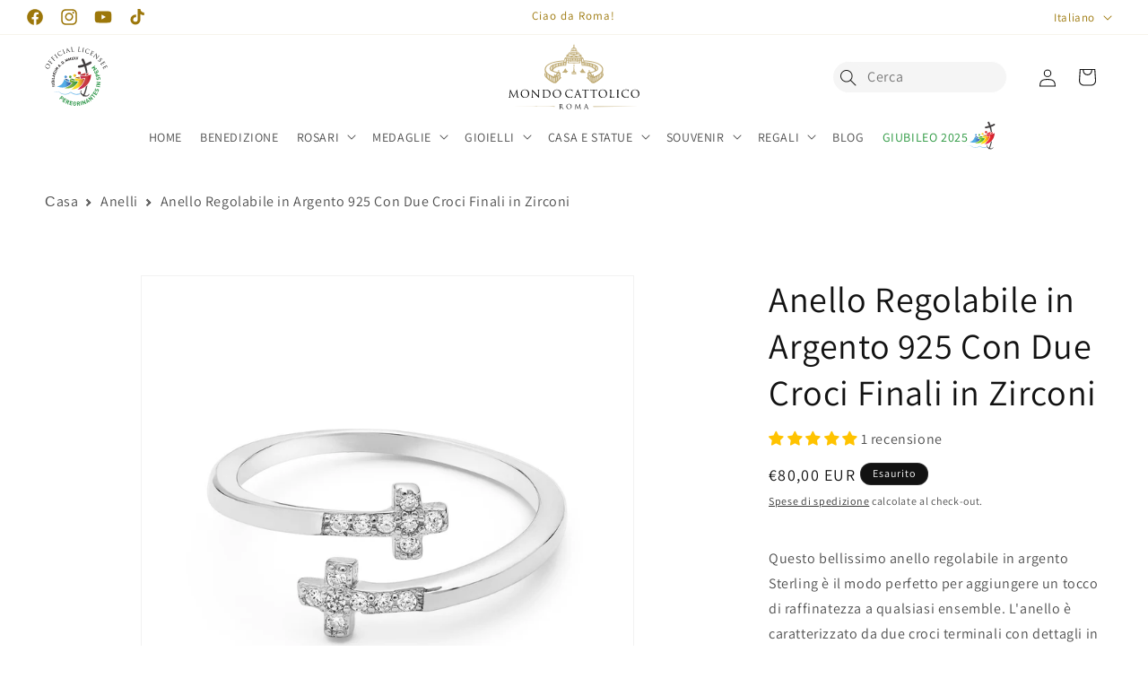

--- FILE ---
content_type: text/javascript; charset=utf-8
request_url: https://www.mondocattolico.com/products/shipping-protection-internal.js
body_size: 549
content:
{"id":15574017147224,"title":"Shipping Protection","handle":"shipping-protection-internal","description":"","published_at":"2026-01-23T18:09:21+01:00","created_at":"2026-01-23T14:13:30+01:00","vendor":"Mondo Cattolico","type":"Shipping Protection","tags":["addon","hidden","internal","no-search","service"],"price":100,"price_min":100,"price_max":2000,"available":true,"price_varies":true,"compare_at_price":null,"compare_at_price_min":0,"compare_at_price_max":0,"compare_at_price_varies":false,"variants":[{"id":56584916238680,"title":"0T20","option1":"0T20","option2":null,"option3":null,"sku":null,"requires_shipping":false,"taxable":true,"featured_image":null,"available":true,"name":"Shipping Protection - 0T20","public_title":"0T20","options":["0T20"],"price":100,"weight":0,"compare_at_price":null,"inventory_management":null,"barcode":"","quantity_rule":{"min":1,"max":null,"increment":1},"quantity_price_breaks":[],"requires_selling_plan":false,"selling_plan_allocations":[]},{"id":56584916271448,"title":"20T100","option1":"20T100","option2":null,"option3":null,"sku":null,"requires_shipping":false,"taxable":true,"featured_image":null,"available":true,"name":"Shipping Protection - 20T100","public_title":"20T100","options":["20T100"],"price":200,"weight":0,"compare_at_price":null,"inventory_management":null,"barcode":"","quantity_rule":{"min":1,"max":null,"increment":1},"quantity_price_breaks":[],"requires_selling_plan":false,"selling_plan_allocations":[]},{"id":56584916304216,"title":"100T300","option1":"100T300","option2":null,"option3":null,"sku":null,"requires_shipping":false,"taxable":true,"featured_image":null,"available":true,"name":"Shipping Protection - 100T300","public_title":"100T300","options":["100T300"],"price":300,"weight":0,"compare_at_price":null,"inventory_management":null,"barcode":"","quantity_rule":{"min":1,"max":null,"increment":1},"quantity_price_breaks":[],"requires_selling_plan":false,"selling_plan_allocations":[]},{"id":56584994947416,"title":"300T700","option1":"300T700","option2":null,"option3":null,"sku":null,"requires_shipping":false,"taxable":true,"featured_image":null,"available":true,"name":"Shipping Protection - 300T700","public_title":"300T700","options":["300T700"],"price":500,"weight":0,"compare_at_price":null,"inventory_management":null,"barcode":"","quantity_rule":{"min":1,"max":null,"increment":1},"quantity_price_breaks":[],"requires_selling_plan":false,"selling_plan_allocations":[]},{"id":56584994980184,"title":"700T2000","option1":"700T2000","option2":null,"option3":null,"sku":null,"requires_shipping":false,"taxable":true,"featured_image":null,"available":true,"name":"Shipping Protection - 700T2000","public_title":"700T2000","options":["700T2000"],"price":1000,"weight":0,"compare_at_price":null,"inventory_management":null,"barcode":"","quantity_rule":{"min":1,"max":null,"increment":1},"quantity_price_breaks":[],"requires_selling_plan":false,"selling_plan_allocations":[]},{"id":56584972992856,"title":"2000T5000","option1":"2000T5000","option2":null,"option3":null,"sku":null,"requires_shipping":false,"taxable":true,"featured_image":null,"available":true,"name":"Shipping Protection - 2000T5000","public_title":"2000T5000","options":["2000T5000"],"price":1500,"weight":0,"compare_at_price":null,"inventory_management":null,"barcode":"","quantity_rule":{"min":1,"max":null,"increment":1},"quantity_price_breaks":[],"requires_selling_plan":false,"selling_plan_allocations":[]},{"id":56584973025624,"title":"5000TN","option1":"5000TN","option2":null,"option3":null,"sku":null,"requires_shipping":false,"taxable":true,"featured_image":null,"available":true,"name":"Shipping Protection - 5000TN","public_title":"5000TN","options":["5000TN"],"price":2000,"weight":0,"compare_at_price":null,"inventory_management":null,"barcode":"","quantity_rule":{"min":1,"max":null,"increment":1},"quantity_price_breaks":[],"requires_selling_plan":false,"selling_plan_allocations":[]}],"images":["\/\/cdn.shopify.com\/s\/files\/1\/0627\/7991\/6543\/files\/shipping-protection-1217943514.png?v=1769180831"],"featured_image":"\/\/cdn.shopify.com\/s\/files\/1\/0627\/7991\/6543\/files\/shipping-protection-1217943514.png?v=1769180831","options":[{"name":"Tiers","position":1,"values":["0T20","20T100","100T300","300T700","700T2000","2000T5000","5000TN"]}],"url":"\/products\/shipping-protection-internal","media":[{"alt":"Mondo Cattolico Shipping Protection Shipping Protection","id":69863858340184,"position":1,"preview_image":{"aspect_ratio":1.0,"height":500,"width":500,"src":"https:\/\/cdn.shopify.com\/s\/files\/1\/0627\/7991\/6543\/files\/shipping-protection-1217943514.png?v=1769180831"},"aspect_ratio":1.0,"height":500,"media_type":"image","src":"https:\/\/cdn.shopify.com\/s\/files\/1\/0627\/7991\/6543\/files\/shipping-protection-1217943514.png?v=1769180831","width":500}],"requires_selling_plan":false,"selling_plan_groups":[]}

--- FILE ---
content_type: text/javascript; charset=utf-8
request_url: https://www.mondocattolico.com/it/products/anello-regolabile-in-argento-925-con-due-croci-finali-in-zirconi.js
body_size: 837
content:
{"id":8864795591000,"title":"Anello Regolabile in Argento 925 Con Due Croci Finali in Zirconi","handle":"anello-regolabile-in-argento-925-con-due-croci-finali-in-zirconi","description":"Questo bellissimo anello regolabile in argento Sterling è il modo perfetto per aggiungere un tocco di raffinatezza a qualsiasi ensemble. L'anello è caratterizzato da due croci terminali con dettagli in zirconia cubica, che creano un sottile scintillio alla luce. Con una fascia regolabile, l'anello offre una vestibilità comoda e personalizzata.","published_at":"2023-11-15T18:03:16+01:00","created_at":"2023-11-15T15:33:07+01:00","vendor":"MONDO CATTOLICO ROMA","type":"Anello","tags":["Catholic Christmas Gift Ideas","Christian Valentine's Day Gifts","Christmas Catholic Jewelry Gifts","Christmas Gifts","Gifts","Rings","Silver Rings","Top Picks"],"price":8000,"price_min":8000,"price_max":8000,"available":false,"price_varies":false,"compare_at_price":null,"compare_at_price_min":0,"compare_at_price_max":0,"compare_at_price_varies":false,"variants":[{"id":47474548670808,"title":"Regolabile","option1":"Regolabile","option2":null,"option3":null,"sku":"16088","requires_shipping":true,"taxable":true,"featured_image":null,"available":false,"name":"Anello Regolabile in Argento 925 Con Due Croci Finali in Zirconi - Regolabile","public_title":"Regolabile","options":["Regolabile"],"price":8000,"weight":100,"compare_at_price":null,"inventory_management":"shopify","barcode":"","quantity_rule":{"min":1,"max":null,"increment":1},"quantity_price_breaks":[],"requires_selling_plan":false,"selling_plan_allocations":[]}],"images":["\/\/cdn.shopify.com\/s\/files\/1\/0627\/7991\/6543\/files\/sterling-silver-adjustable-ring-with-two-cubic-zirconia-end-crosses-52580967317848.jpg?v=1700058944","\/\/cdn.shopify.com\/s\/files\/1\/0627\/7991\/6543\/files\/sterling-silver-adjustable-ring-with-two-cubic-zirconia-end-crosses-52580967285080.jpg?v=1700058947"],"featured_image":"\/\/cdn.shopify.com\/s\/files\/1\/0627\/7991\/6543\/files\/sterling-silver-adjustable-ring-with-two-cubic-zirconia-end-crosses-52580967317848.jpg?v=1700058944","options":[{"name":"Diametro","position":1,"values":["Regolabile"]}],"url":"\/it\/products\/anello-regolabile-in-argento-925-con-due-croci-finali-in-zirconi","media":[{"alt":"Mondo Cattolico Adjustable Sterling Silver Adjustable Ring With Two Cubic Zirconia End Crosses","id":45205817393496,"position":1,"preview_image":{"aspect_ratio":1.0,"height":2500,"width":2500,"src":"https:\/\/cdn.shopify.com\/s\/files\/1\/0627\/7991\/6543\/files\/sterling-silver-adjustable-ring-with-two-cubic-zirconia-end-crosses-52580967317848.jpg?v=1700058944"},"aspect_ratio":1.0,"height":2500,"media_type":"image","src":"https:\/\/cdn.shopify.com\/s\/files\/1\/0627\/7991\/6543\/files\/sterling-silver-adjustable-ring-with-two-cubic-zirconia-end-crosses-52580967317848.jpg?v=1700058944","width":2500},{"alt":"Mondo Cattolico Adjustable Sterling Silver Adjustable Ring With Two Cubic Zirconia End Crosses","id":45205817688408,"position":2,"preview_image":{"aspect_ratio":1.0,"height":2500,"width":2500,"src":"https:\/\/cdn.shopify.com\/s\/files\/1\/0627\/7991\/6543\/files\/sterling-silver-adjustable-ring-with-two-cubic-zirconia-end-crosses-52580967285080.jpg?v=1700058947"},"aspect_ratio":1.0,"height":2500,"media_type":"image","src":"https:\/\/cdn.shopify.com\/s\/files\/1\/0627\/7991\/6543\/files\/sterling-silver-adjustable-ring-with-two-cubic-zirconia-end-crosses-52580967285080.jpg?v=1700058947","width":2500}],"requires_selling_plan":false,"selling_plan_groups":[]}

--- FILE ---
content_type: text/javascript
request_url: https://www.mondocattolico.com/cdn/shop/t/37/assets/product-form.js?v=79826816640704454561748540522
body_size: 581
content:
customElements.get("product-form")||customElements.define("product-form",class extends HTMLElement{constructor(){super(),this.form=this.querySelector("form"),this.form.querySelector("[name=id]").disabled=!1,this.form.addEventListener("submit",this.onSubmitHandler.bind(this)),this.cart=document.querySelector("cart-notification")||document.querySelector("cart-drawer"),this.submitButton=this.querySelector('[type="submit"]'),document.querySelector("cart-drawer")&&this.submitButton.setAttribute("aria-haspopup","dialog"),this.hideErrors=this.dataset.hideErrors==="true"}onSubmitHandler(evt){if(evt.preventDefault(),this.submitButton.getAttribute("aria-disabled")==="true")return;this.handleErrorMessage(),this.submitButton.setAttribute("aria-disabled",!0),this.submitButton.classList.add("loading");const loadingSpinner=this.querySelector(".loading__spinner");loadingSpinner&&loadingSpinner.classList.remove("hidden");const config=fetchConfig("javascript");config.headers["X-Requested-With"]="XMLHttpRequest",delete config.headers["Content-Type"];const formData=new FormData(this.form);this.cart&&(formData.append("sections",this.cart.getSectionsToRender().map(section=>section.id)),formData.append("sections_url",window.location.pathname),this.cart.setActiveElement(document.activeElement)),config.body=formData;const medalCustomization=document.querySelector("#medal-customization"),charmMetalCustomization=document.querySelector("#addon-toggle-metal"),charmSilverCustomization=document.querySelector("#addon-toggle-silver"),charmMessageCustomization=document.querySelector("#addon-toggle-message");let formCustomizationData={items:[]};const hasCustomization=medalCustomization&&medalCustomization.checked||charmMetalCustomization&&charmMetalCustomization.checked||charmSilverCustomization&&charmSilverCustomization.checked||charmMessageCustomization&&charmMessageCustomization.checked;if(hasCustomization){const bundleId=document.querySelector("product-form").querySelector("#main-product-bundle-id")?.value||"",productQuantity=parseInt(document.querySelector('[name="quantity"]')?.value||"1",10);[{checkbox:medalCustomization,inputSelector:".medal-customization-text",productId:43418389479679},{checkbox:charmMetalCustomization,inputSelector:"#engraving-input-metal",productId:54524624765272},{checkbox:charmSilverCustomization,inputSelector:"#engraving-input-silver",productId:54546255610200},{checkbox:charmMessageCustomization,inputSelector:"#engraving-input-message",productId:54546780258648}].forEach(option=>{if(option.checkbox&&option.checkbox.checked){const inputElement=document.querySelector(option.inputSelector);inputElement&&inputElement.value!==""&&formCustomizationData.items.push({id:option.productId,quantity:productQuantity,properties:{_bundle_id:bundleId}})}})}setTimeout(()=>{fetch(`${routes.cart_add_url}`,config).then(response=>response.json()).then(response=>{if(response.status){publish(PUB_SUB_EVENTS.cartError,{source:"product-form",productVariantId:formData.get("id"),errors:response.errors||response.description,message:response.message}),this.handleErrorMessage(response.description);const soldOutMessage=this.submitButton.querySelector(".sold-out-message");soldOutMessage&&(this.submitButton.setAttribute("aria-disabled","true"),this.submitButton.querySelector("span").classList.add("hidden"),soldOutMessage.classList.remove("hidden"),this.error=!0);return}if(hasCustomization&&formCustomizationData.items.length>0&&fetch(window.Shopify.routes.root+"cart/add.js",{method:"POST",headers:{"Content-Type":"application/json"},body:JSON.stringify(formCustomizationData)}).catch(error=>{console.error("Customization add error:",error)}),!this.cart){window.location=window.routes.cart_url;return}this.error||publish(PUB_SUB_EVENTS.cartUpdate,{source:"product-form",productVariantId:formData.get("id"),cartData:response}),this.error=!1;const quickAddModal=this.closest("quick-add-modal");quickAddModal?(document.body.addEventListener("modalClosed",()=>{setTimeout(()=>{this.cart.renderContents(response)})},{once:!0}),quickAddModal.hide(!0)):this.cart.renderContents(response)}).catch(e=>{console.error(e)}).finally(()=>{this.submitButton.classList.remove("loading"),this.cart&&this.cart.classList.contains("is-empty")&&this.cart.classList.remove("is-empty"),this.error||this.submitButton.removeAttribute("aria-disabled");const spinner=this.querySelector(".loading__spinner");spinner&&spinner.classList.add("hidden")})},1500)}handleErrorMessage(errorMessage=!1){this.hideErrors||(this.errorMessageWrapper=this.errorMessageWrapper||this.querySelector(".product-form__error-message-wrapper"),this.errorMessageWrapper&&(this.errorMessage=this.errorMessage||this.errorMessageWrapper.querySelector(".product-form__error-message"),this.errorMessageWrapper.toggleAttribute("hidden",!errorMessage),errorMessage&&(this.errorMessage.textContent=errorMessage)))}});
//# sourceMappingURL=/cdn/shop/t/37/assets/product-form.js.map?v=79826816640704454561748540522
